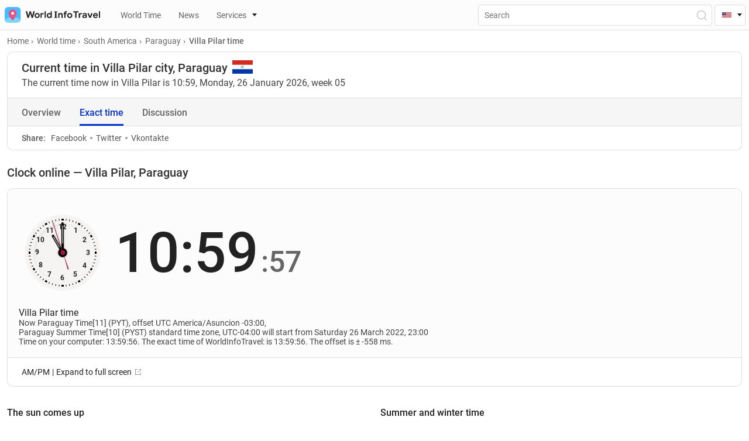

--- FILE ---
content_type: image/svg+xml
request_url: https://worldinfotravel.com/wp-content/themes/wit/img/countries/py.svg
body_size: 4961
content:
<svg xmlns="http://www.w3.org/2000/svg" viewBox="0 0 600 330"><path fill="#0038a8" d="M0 0h600v330H0z"/><path fill="#fff" d="M0 0h600v220H0z"/><path fill="#d52b1e" d="M0 0h600v110H0z"/><g fill="none" stroke="#000"><circle stroke-width="1.1" cx="300" cy="165" r="42.2"/><circle stroke-width=".5" cx="300" cy="165" r="34.7"/><circle stroke-width=".4" cx="300" cy="165" r="26.6"/></g><path d="M277.5 181.3l-4.9 2.9-1.5-2.5-.5-1.2.1-.8c.1-.3.4-.6.7-.7.2-.2.5-.3.8-.3.2 0 .5 0 .7.2l.6.4-.1-.5.1-.4.2-.4 1-1.5 1 1.7-1 1.7c-.2.2-.2.4-.2.5v.4l.1.1 2-1.1zm-3.8.2l-.4-.6-.3-.4-.3-.2-.3.1c-.2.1-.3.2-.3.4l.2.6.4.7zm-4.6-3.8l-1.5-4.5 1.2-.3 1 2.8.8-.3-.9-2.6 1.1-.4.9 2.6 1-.4-1-2.8 1.3-.4 1.5 4.5zm-1.9-6.7l-.4-2.8c0-.7 0-1.2.3-1.5.3-.4.7-.6 1.2-.6.6-.1 1 0 1.4.3.4.3.6.8.7 1.5l.1 1 2.1-.2.2 1.7zm2.2-2v-.4l-.3-.7a.6.6 0 00-.5-.1c-.2 0-.3 0-.4.2-.1.1-.2.3-.1.7v.5zm-2.4-8.6l.2-1.8 3.3.4c.4 0 .7.1 1 .3.3 0 .5.3.7.5l.4.8v1.2l-.1 1-.3.7a2 2 0 01-1.3.9h-1l-3.3-.3.2-1.8 3.4.4c.3 0 .6 0 .8-.2.2-.1.3-.4.3-.7 0-.3 0-.5-.2-.7-.1-.2-.4-.3-.7-.3zm.7-4.2l1.1-3.1c.2-.5.5-.9.8-1 .4-.2.7-.3 1.1-.1.3 0 .6.3.7.5l.2.7c.2-.3.5-.5.8-.6h1a1.6 1.6 0 011 1.2l-.1.7-.2.7-1 2.9zm2.7-1l.3-.6v-.6c0-.2-.1-.3-.3-.3h-.4l-.3.5-.3.7zm2.1.8l.3-.8c.1-.3.2-.5.1-.7l-.3-.3h-.5l-.4.6-.2.8zm-2.1-6.6l1-1.5 3.6 2.2 1.4-2.4 1.2.8-2.3 3.8zm3.5-5.2l1.1-1.4 4.4 3.6-1.2 1.4zm7.6-3l1.5-.6c.2.4.3.7.3 1.1 0 .4 0 .7-.2 1-.1.4-.4.7-.8 1-.5.4-.9.7-1.3.8h-1.4c-.5-.2-1-.5-1.5-1-.6-.8-.9-1.5-.8-2.2 0-.7.4-1.4 1.1-2 .6-.4 1-.7 1.6-.7.5-.1 1 0 1.5.4l-1 1.2-.3-.1a1 1 0 00-.9.2 1 1 0 00-.4 1c0 .2.2.6.6 1 .4.4.7.7 1 .8.3 0 .6 0 .9-.3l.4-.7-.3-.9zm6.1-2.2l-1.8 1 .2 1-1.6.8-.8-6 1.7-1 4.6 4-1.6 1zm-1-.9l-1.4-1.5.4 2.1zm5.4-5.8l2.6-.4h1.3c.3 0 .6.2.9.4l.6.8.3 1v1.5c0 .4-.2.7-.4 1l-.7.5a4 4 0 01-1 .4l-2.6.4zm2 1l.5 3h.5l.7-.3.3-.5v-1c-.1-.6-.3-1-.5-1.1-.3-.2-.6-.3-1-.2zm5.4-2l4.7.2v1.2h-3v.8l2.7.1v1.2l-2.8-.1v1l3 .2v1.3l-4.9-.2zm6.8.6l1.7.4-1 4.1 2.7.7-.4 1.4-4.3-1.1zm9.1 3l2.6 1.5c.5.3.8.7 1 1.1 0 .4 0 .9-.3 1.4-.3.4-.7.7-1.1.8-.5.1-1 0-1.6-.3l-.9-.5-1 1.8-1.6-1zm.3 3l.4.2c.3.2.5.2.7.2.2 0 .3-.1.4-.3v-.5c0-.1-.1-.3-.4-.5l-.4-.2zm5 6.6l-1.5-1.4-.8.5-1.4-1.2 5.5-2.7 1.4 1.3-2.3 5.6-1.4-1.2zm.5-1.1l1-2-1.9 1.1zm.7 3.7l4.7-3.2 1.7 2.4.5 1.1v1c0 .2-.3.4-.6.6-.3.2-.5.3-.8.3l-.8-.1-.5-.4v.9l-.1.4-1 1.7-1-1.7.9-1.7.1-.6-.1-.4v-.1l-2 1.3zm3.8-.4l.4.6.3.3.4.2.3-.1.2-.4c0-.2 0-.4-.2-.6l-.4-.7zm1.8 8.5l-.8-1.9-1 .1-.6-1.6 6-.2.8 1.8-4.5 4.1-.7-1.7zm1-.8l1.6-1.3-2.1.1zm1.5 6.2l1.1-.2.4 2.7-2.4.4-.9-1.3a4.7 4.7 0 01-.3-3c.2-.5.5-.9.9-1.2.4-.3.9-.5 1.5-.5.6-.1 1.1 0 1.6.1.5.2 1 .5 1.2 1 .3.3.4.8.5 1.5v1.4c0 .3-.1.6-.3.8-.2.3-.5.5-.9.6l-.5-1.6.4-.4v-.7c0-.4-.1-.7-.4-.8-.3-.2-.8-.3-1.3-.2-.7 0-1 .3-1.3.5-.2.3-.3.6-.3 1l.2.6.4.6.5-.1zm3.7 8.3l-.2 1.7-3.4-.3c-.3 0-.6 0-.9-.2a2 2 0 01-.7-.6 2 2 0 01-.4-.7c-.1-.4-.2-.8-.1-1.3l.1-.9c0-.3.2-.5.3-.8a2 2 0 011.2-.8l1-.1 3.4.3-.2 1.7-3.4-.3a1 1 0 00-.8.2 1 1 0 00-.3.7c0 .3 0 .6.2.7l.7.4zm-6.3 6l.6-1.9-.8-.6.6-1.7 4.7 3.8-.6 1.9-6 .2.5-1.7zm1.3 0h2.1l-1.7-1.2zm2 4.7l-1 1.6h-2.2l1 2-1 1.7-1.7-3.6-2-1.3.9-1.5 2 1.3z"/><g fill="#009b3a" stroke="#000" stroke-width=".1"><path d="M305.6 145.3s16 7 13.2 21.2-11.7 14.2-15.2 15.8c-3.5 1.6-6 3.8-7.3 3.5-1.4-.3-3.2-1.4-3.2-1.4s-.2 2.4 2.6 2.8 6.6-3.7 8.3-4.2c1.8-.4 12.7-1.6 15.4-16.2 3-15.5-13.7-21-13.8-21.5z"/><path d="M313.7 148.3a2.2.5 75.1 01-1 .1 2.2.5 75.1 111 0z"/><path d="M313.1 148.5a2.3.5 63.3 11-1 .3 2.3.5 63.3 011-.3zm-1.6 1.1a2.2.5 17 010 1 2.2.5 17 010-1z"/><path d="M311.8 149a2.3.5 34.2 11-.5.9 2.3.5 34.2 11.5-1z"/><path d="M312.4 148.7a2.3.5 46.2 11-.7.7 2.3.5 46.2 01.7-.7z"/><path d="M313.6 150.7l-.8.4c-.1 0-.3-.2-.7 0-.5.2-.7.6-.8.8-.1.3 0 .4.6.1.5-.2.6-.6.8-.8l1-.4.5-1c.2-.2.8-.6 1-1.2.3-.4.2-.7-.1-.6l-.8.9c-.2.3 0 .7-.2 1l-.5.8zm4.9 1.6a3.3.7 88.4 11-1.5-.3 3.3.7 88.4 111.5.3z"/><path d="M317.7 152.3a3.4.7 77.5 11-1.4 0 3.4.7 77.5 111.4 0z"/><path d="M315.1 153.1a3.2.8 35 11-.5 1.5 3.2.8 35 11.5-1.5z"/><path d="M315.6 152.4a3.4.7 50.9 01-.9 1 3.4.7 50.9 111-1z"/><path d="M316.7 152.3a3.5.7 61.8 11-1.2.7 3.5.7 61.8 111.2-.7z"/><path d="M317.6 155.7l-1.2.2c-.2 0-.4-.4-1-.3-.7.1-1.2.5-1.4.8-.2.3 0 .5.8.4.8-.1 1-.6 1.5-.7l1.3-.3 1.1-1c.4-.4 1.4-.7 1.9-1.3.4-.5.4-1 0-1-.4.1-1 .6-1.4 1-.3.3-.3.9-.6 1.2l-1 1zm3.5 3.3a.7 3.3 8.7 11-1.4-.6.7 3.3 8.7 111.4.6z"/><path d="M320.4 158.8a3.5.7 88 11-1.5-.2 3.5.7 88 111.5.2z"/><path d="M317.7 159.1a3.2.8 46 11-.8 1.4 3.2.8 46 11.8-1.4z"/><path d="M318.3 158.5a3.5.7 61.8 11-1 .9 3.5.7 61.8 111-1z"/><path d="M319.4 158.6a3.5.7 72.5 11-1.4.5 3.5.7 72.5 111.3-.5z"/><path d="M319.6 162h-1.2c-.2 0-.3-.4-1-.4-.6 0-1.2.3-1.4.5-.3.3 0 .6.7.6.8 0 1.2-.4 1.6-.4h1.3l1.3-.9c.4-.2 1.5-.4 2-.9.6-.4.7-1 .2-1-.4 0-1.1.4-1.5.7-.4.3-.4.9-.8 1.1l-1.2.8m1.7 4.3a.7 3.3 31.3 01-1-1.1.7 3.3 31.3 011 1.1"/><path d="M320.7 166a.7 3.5 20.6 01-1.2-.9.7 3.5 20.6 011.2.8m-2.5-.9a3.3.7 70 01-1.3 1 3.3.7 70 011.3-1"/><path d="M319 164.8a3.5.7 85.1 01-1.4.4 3.5.7 85.1 111.4-.4"/><path d="M319.9 165.3a.7 3.6 5.6 11-1.4-.1.7 3.6 5.6 111.4.1"/><path d="M318.8 168.7l-1.1-.5c-.2-.2-.1-.6-.7-.9-.6-.3-1.2-.2-1.6 0-.3 0-.2.4.5.7.7.4 1.2.1 1.6.3.3 0 1 .3 1.2.5l1.5-.2c.4-.1 1.5.2 2.2 0 .6-.2 1-.7.5-.8-.4-.2-1.1-.2-1.6 0-.5 0-.7.6-1.2.6l-1.3.3m.5 5.3a.9 3.8 48.5 11-.7-1.7.9 3.8 48.5 11.7 1.6"/><path d="M318.8 173.2a.8 4 37.5 11-1-1.3.8 4 37.5 111 1.3"/><path d="M316.3 171.3a3.8.9 86.5 11-1.7.7 3.8.9 86.5 111.7-.7"/><path d="M317.3 171.3a.8 4 11.6 01-1.6 0 .8 4 11.6 111.6 0"/><path d="M318.1 172.2a.8 4.1 22.1 11-1.5-.6.8 4.1 22.1 111.5.6"/><path d="M315.8 175.5s-1-.8-1-1c-.2-.1 0-.6-.5-1.1-.6-.6-1.3-.7-1.7-.7-.4 0-.4.4.2 1 .7.7 1.3.6 1.7.9l1.1 1 1.8.3c.5 0 1.5.8 2.4.8.7 0 1.2-.3.8-.7-.3-.3-1.2-.6-1.7-.6-.6 0-1 .4-1.6.3l-1.6-.2m-1.5 5a1 4.2 79.8 11.2-2 1 4.2 79.8 11-.2 2"/><path d="M314 179.5a1 4.4 68.5 01-.2-1.9 1 4.4 68.5 01.3 1.9"/><path d="M312.7 176.3a1 4.2 26.2 01-2-.4 1 4.2 26.2 112 .4"/><path d="M313.7 176.8a1 4.4 41.8 01-1.6-1 1 4.4 41.8 011.6 1"/><path d="M314 178.2a.9 4.5 52.7 11-1.1-1.5.9 4.5 52.7 011 1.5"/><path d="M309.9 180l-.5-1.6c0-.2.4-.6.2-1.4a3 3 0 00-1.3-1.6c-.3-.2-.6.2-.3 1.2s1 1.2 1.1 1.7l.6 1.7c.3.2 1 1 1.5 1.3.4.3 1 1.6 1.9 2.1.7.5 1.4.4 1.2-.1-.2-.6-.8-1.3-1.3-1.7-.5-.3-1.3-.1-1.8-.5l-1.3-1.2"/><path d="M307.4 184.2a1.2 4.2 89 010-2.4 1.2 4.2 89 010 2.4"/><path d="M306.8 180.4a1.2 4.4 37.6 01-1.8-1.5 1.2 4.4 37.6 111.8 1.5"/><path d="M307.4 182.4a1.2 4.3 66.5 01-.8-2.3 1.2 4.3 66.5 01.8 2.3m1.2-36.7a2.6.5 41.1 01-1 .5 2.6.5 41.1 111-.5m-1.3 1.1a2.7.5 8.2 01.2 1 2.7.5 8.2 11-.2-1"/><path d="M307.8 146a2.8.5 26.8 11-.5 1 2.8.5 26.8 01.5-1m-19 34.1s3.5.8 6.6 2c3 1 7.7 4.9 9 5 1.4.1 3.4-.3 4.1-2.4-2.2.6-3.5 1.5-5.5.3-.8-.2-3.2-2.4-5.8-3.6s-8-2.5-8-2.5l-.4 1.2m3.8-31.9l4-2.2-4.5 1.2-.5.7 1 .3"/><path d="M296.4 149.2c-1.6-.3-4-.9-5.5-1l3.4-4.4c-.6 1.2-1.5 2.7-1.9 3.8 1.1.6 2.8 1 4 1.6"/><path d="M291.8 148.4l3.6-2.8-4.2 1.9-.3.9h1"/><path d="M295.7 149.1l-5.6-1 3.4-4.5c-.6 1.2-1.5 2.8-1.9 4l4 1.5"/><path d="M291.2 148.6l4.3-1.7-4.6.7-.6.8 1 .2"/><path d="M295.2 149.2c-1.6-.2-4-.5-5.6-.4.9-1.4 2-3.7 2.8-5-.5 1.3-1.2 3-1.4 4.2 1.2.5 3 .8 4.2 1.1"/><path d="M290.8 148.7l2.9-3.6-3.7 2.8-.2 1 1-.2"/><path d="M295.2 149.4c-1.7 0-4.4-.2-6 0 .8-1.6 1.8-4.1 2.4-5.7-.3 1.4-.9 3.4-1 4.7 1.3.5 3.2.7 4.6 1"/><path d="M290.2 149.5l3.5-3.4-4.2 2.4-.3 1h1"/><path d="M294.4 149.5c-1.8 0-4.7-.1-6.5.1 1.2-1.7 2.9-4.5 3.9-6.3-.7 1.6-1.7 3.8-2.1 5.2 1.3.5 3.3.7 4.7 1"/><path d="M289 149.7l4.5-3.8-5 2.7-.6 1.2h1.1"/><path d="M293.8 149.6c-1.9.3-4.7.6-6.5 1 1-1.8 2.2-4.8 3-6.6-.5 1.6-1.2 3.8-1.4 5.3 1.4.3 3.4.2 4.9.3"/><path d="M288.4 150.5l3.5-4.8-4.3 3.9-.3 1.2 1.1-.3"/><path d="M292.7 150.2c-1.8.1-4.6.3-6.4.7 1-1.8 2.4-4.7 3.2-6.5-.5 1.6-1.3 3.8-1.6 5.3 1.4.3 3.4.3 4.8.5"/><path d="M287.8 151l4.4-3.8-5 2.7-.5 1.1h1.1"/><path d="M292.2 150.4c-1.8.3-4.7.8-6.4 1.4l2.6-6.7c-.4 1.6-1 3.8-1 5.3 1.3.2 3.3 0 4.8 0"/><path d="M287 151.2l2.9-5.2-3.8 4.5v1.2l1-.5"/><path d="M292.2 150.7c-2 .5-5 1.1-6.9 1.9.7-2.2 1.5-5.6 2-7.7-.1 1.9-.5 4.4-.5 6 1.6.2 3.8-.2 5.4-.2"/><path d="M286.5 152.4l3.6-5.2-4.6 4.2-.1 1.3 1.1-.3"/><path d="M291.4 151.3c-2 .6-5 1.4-6.8 2.2.7-2.2 1.3-5.6 1.7-7.7 0 1.9-.4 4.4-.2 6 1.5 0 3.7-.4 5.3-.5"/><path d="M285.8 153.2l2.7-5.8-3.8 5v1.3l1.1-.5"/><path d="M290.7 152c-2 .5-5 1-7 1.7.8-2 1.8-5.4 2.4-7.5-.3 1.8-.8 4.3-.8 6 1.5.2 3.8-.1 5.4-.2"/><path d="M285.2 153.7l4.4-4.5-5.2 3.3-.4 1.3h1.2"/><path d="M289.8 152.8c-2 .3-5 .6-6.9 1 1-2 2-5.3 2.8-7.4-.4 1.9-1 4.3-1.1 6 1.4.4 3.6.3 5.2.4"/><path d="M284.3 153.3l3-5.7-4 4.8-.1 1.3 1.1-.4"/><path d="M290 152.2c-2.1.8-5.4 2-7.4 3.1.6-2.5 1.3-6.5 1.7-9 0 2.1-.3 5-.1 7 1.6 0 4-.8 5.8-1.2"/><path d="M283.9 155l3.6-6.5-4.7 5.5-.2 1.5 1.3-.5"/><path d="M289.2 153c-2 1-5.4 2.3-7.3 3.5.5-2.5 1-6.5 1.4-9 0 2.1-.2 5 0 6.9 1.8-.2 4.1-1 6-1.5"/><path d="M283.2 156l2.6-7-4 6.2.2 1.5 1.2-.7"/><path d="M288.3 153.5c-2 1-5.4 2.5-7.3 3.6.5-2.5 1-6.5 1.3-9 0 2.2-.1 5 .2 7 1.7-.3 4-1.1 5.8-1.6"/><path d="M282.6 156.8l4-6.2-5 5-.3 1.6 1.3-.4"/><path d="M288.1 153.2c-1.9 1.5-4.8 3.7-6.5 5.3 0-2.5-.3-6.5-.5-9 .4 2 .9 5 1.5 6.6 1.7-.6 3.8-2 5.5-2.9"/><path d="M282.8 157l.4-7.3-1.9 7.2.5 1.3 1-1.1"/><path d="M287.6 153.9c-1.9 1.5-4.8 3.6-6.5 5.3 0-2.6-.4-6.6-.5-9 .4 2 .9 4.9 1.5 6.6 1.7-.6 3.8-2 5.5-3"/><path d="M282.3 158.3l1.9-7.2-3.3 6.6.3 1.5 1.1-.9"/><path d="M287.4 154c-1.8 1.8-4.6 4.4-6.2 6.3-.2-2.7-1-6.7-1.5-9.2.7 2 1.5 4.9 2.3 6.6 1.7-.8 3.7-2.6 5.4-3.6"/><path d="M282.3 159.2l.4-7.6-2 7.4.7 1.4 1-1.2"/><path d="M286.8 155.3c-1.9 1.6-4.9 3.9-6.6 5.6 0-2.7-.5-6.8-.7-9.3.5 2.1 1 5 1.7 6.8 1.7-.6 4-2.2 5.6-3"/><path d="M281.8 160.1l2.6-7.2-4 6.4.1 1.6 1.3-.8"/><path d="M286.8 155.4c-1.7 1.7-4.4 4.4-5.8 6.3-.3-2.7-1-6.8-1.5-9.3.7 2 1.4 5 2.2 6.6 1.6-.8 3.5-2.5 5-3.6"/><path d="M281.9 160.5l-.4-7.6-1.2 7.5.7 1.4.9-1.3"/><path d="M286 156c-1.7 1.7-4.2 4.4-5.7 6.3-.3-2.7-1.2-6.8-1.7-9.3.7 2 1.6 5 2.4 6.6 1.5-.8 3.5-2.6 5-3.7"/><path d="M281.4 161.2l.9-7.7-2.3 7.3.5 1.5 1-1"/><path d="M285.6 156.2c-1.5 2-3.8 4.9-5.1 6.9l-2.4-9c.8 2 1.9 4.7 2.9 6.3 1.4-1 3.2-3 4.6-4.2"/><path d="M281.4 162l-.5-7.8-1 7.7.7 1.4.8-1.3"/><path d="M285.5 156.7c-1.4 2-3.7 5-4.8 7.2-.7-2.7-2.1-6.6-3-9 1 2 2.2 4.7 3.3 6.2 1.4-1 3.1-3 4.5-4.4"/><path d="M281.9 162.7l.8-7.8-2.2 7.3.4 1.5 1-1"/><path d="M285.2 157.4c-1.2 2.2-3.2 5.5-4.1 7.8l-3.7-8.5c1.1 1.8 2.5 4.3 3.8 5.7 1.3-1.2 2.7-3.5 4-5"/><path d="M281.6 163.3l-2.2-7.4.8 7.8 1 1.1.4-1.5"/><path d="M285.1 158.3c-1.2 2.1-3.3 5.5-4.3 7.7-.9-2.5-2.6-6.2-3.7-8.4 1.2 1.7 2.6 4.3 3.9 5.7 1.3-1.3 2.9-3.5 4.1-5"/><path d="M281.7 164.7l-.8-7.7-.7 7.7.8 1.3.7-1.3"/><path d="M285.3 159c-1.3 2.1-3.4 5.4-4.5 7.6-.8-2.5-2.5-6.2-3.5-8.6 1 1.8 2.5 4.4 3.7 5.9 1.4-1.2 3-3.5 4.3-5"/><path d="M281.6 165.3l-1.4-7.6v7.8l.8 1.2.6-1.4"/><path d="M284.7 160c-1.4 2.1-3.6 5.2-4.8 7.4-.7-2.6-2.2-6.4-3.1-8.8 1 1.9 2.3 4.6 3.4 6 1.5-1 3.1-3.2 4.5-4.6"/><path d="M281 166.2l.6-7.8-2.1 7.4.5 1.5 1-1.1"/><path d="M284.8 160.2c-1.2 2.3-3.1 5.7-4 8-1-2.5-3-6.1-4-8.3 1.2 1.7 2.7 4.2 4 5.5 1.3-1.3 2.8-3.6 4-5.2"/><path d="M280.7 166.8l-2.4-7.2 1 7.7 1 1 .4-1.5"/><path d="M284.5 160.8c-.9 2.5-2.2 6.2-2.8 8.7-1.4-2.2-3.7-5.3-5.2-7.3 1.5 1.4 3.3 3.6 4.8 4.6 1-1.6 2.2-4.2 3.2-6"/><path d="M282.8 167.4l-2.6-7.1 1.2 7.6 1 1 .4-1.5"/><path d="M284.4 161.6c-.8 2.4-2.1 6.2-2.7 8.7-1.4-2.2-3.7-5.3-5.2-7.2 1.5 1.4 3.4 3.5 4.8 4.5 1.1-1.6 2.2-4.2 3.1-6"/><path d="M282.9 168.6l-3.4-6.6 2 7.4 1.1.8.3-1.6"/><path d="M284.2 162.2c-.5 2.6-1.4 6.5-1.7 9-1.6-2-4.3-4.7-6-6.4 1.6 1.2 3.7 3 5.3 3.8.9-1.7 1.7-4.5 2.4-6.4"/><path d="M283 169.7l-1.7-7.5.3 7.8 1 1.1.5-1.4"/><path d="M284.2 163c-.3 2.6-.8 6.7-.9 9.2-1.7-1.7-4.7-4.1-6.5-5.6 1.7 1 4 2.5 5.6 3 .7-1.7 1.2-4.6 1.8-6.6"/><path d="M283.2 170.2l-4.8-5.4 3.6 6.6 1.3.4-.1-1.6"/><path d="M284.3 163.9c-.3 2.6-.8 6.7-.9 9.2-1.8-1.7-4.7-4.1-6.5-5.6 1.7 1 4 2.5 5.6 3.1.7-1.8 1.2-4.7 1.8-6.7"/><path d="M283.7 171.5L280 165l2.3 7.3 1.2.8.2-1.6"/><path d="M284.5 165c-.2 2.6-.5 6.7-.5 9.3-1.8-1.7-4.9-3.9-6.7-5.3 1.7.9 4 2.3 5.7 2.8.6-1.9 1-4.8 1.5-6.8"/><path d="M284.1 172.7l-4.4-5.7 3.2 6.8 1.3.5v-1.6"/><path d="M284.6 166.2c-.2 2.6-.6 6.7-.5 9.3-1.8-1.6-4.9-3.8-6.8-5.2 1.8.9 4.1 2.2 5.8 2.7.6-1.8 1-4.7 1.5-6.8"/><path d="M284.6 173.7l-3.2-7 1.8 7.6 1 1 .4-1.6"/><path d="M284.7 167c0 2.6 0 6.8.4 9.3-2-1.4-5.2-3.1-7.2-4.2 1.8.6 4.3 1.6 6 1.9.4-2 .5-4.9.8-7"/><path d="M285.1 173.4l-5.8-4 5 5.4 1.3.1-.5-1.5"/><path d="M284.9 167.3c.2 2.6.4 6.7.9 9.2-2-1.3-5.4-2.9-7.5-4 1.9.6 4.4 1.6 6 1.8.4-2 .4-4.9.6-7"/><path d="M285.7 174.9l-4.8-5.6 3.7 6.7 1.3.4-.2-1.5"/><path d="M285.3 168.3c.3 2.6.7 6.7 1.3 9.2-2.1-1.2-5.5-2.6-7.6-3.5 1.9.4 4.4 1.2 6 1.3.4-2 .2-4.9.3-7"/><path d="M286.7 175.8l-5.7-4 4.8 5.4 1.4.1-.5-1.5"/><path d="M285.5 169.4c.5 2.6 1.2 6.7 1.9 9.1-2.2-1-5.7-2.1-7.8-2.8 1.9.3 4.5.8 6.1.8.2-2-.2-5-.2-7.1"/><path d="M287.3 176.6l-4.7-5.6 3.5 6.7 1.3.5v-1.6"/><path d="M285.8 170.1c.7 2.5 1.8 6.5 2.7 8.9-2.2-.7-5.8-1.4-8-1.8 2 0 4.5.2 6.2 0 0-2-.7-5-1-7"/><path d="M287.6 176.6l-6.6-1.4 6.2 3.1 1.3-.5-1-1.2"/><path d="M286.2 171c.8 2.4 1.8 6.4 2.7 8.8-2.2-.7-5.8-1.4-8-1.8 2 0 4.5.2 6.2 0 0-2.1-.6-5-.9-7"/><path d="M288.6 177.3l-6.3-3 5.7 4.5h1.4l-.8-1.5"/><path d="M285.9 171.3c1.2 2.4 3 6 4.5 8.1-2.3-.2-6 0-8.1 0 1.8-.4 4.4-.7 6-1.4-.5-2-1.7-4.6-2.4-6.7"/><path d="M289.6 178l-6.5-1.8 6.1 3.5 1.3-.4-.9-1.3"/><path d="M286.6 172.3c1.2 2.3 3 6 4.5 8-2.3-.1-5.9 0-8.1.1 1.8-.4 4.4-.8 6-1.4-.5-2-1.7-4.6-2.4-6.7"/><path d="M290.5 178.5l-6.1-3.6 5.3 5 1.4.1-.6-1.5"/><path d="M287 173c1.5 2 3.7 5.5 5.3 7.4-2.3.1-5.8.7-8 1.1 1.8-.6 4.3-1.3 5.8-2.2-.7-2-2.1-4.4-3-6.4"/><path d="M291 179h-6.7l6.6 1.8 1.1-.7-1-1m3.8-32.1l4.7-.7h-4.7l-.8.5.8.3"/><path d="M297.4 148l-5-1.4 5.2-2.3c-1 .7-2.6 1.5-3.4 2.2l3.2 1.6"/><path d="M294.6 147.2l4.5-1.2-4.7.6-.7.5.8.1"/><path d="M297.6 148.4c-1.6-.1-4-.5-5.7-.5 1.2-1 2.9-2.8 4-3.9-.8 1-1.9 2.4-2.3 3.4 1 .4 2.8.7 4 1"/><path d="M292.8 147.6l4.8-.6-4.6-.1-1 .3.8.4"/><path d="M296.4 148.6l-5.2-1c1.4-.6 3.5-1.8 4.7-2.6-1 .7-2.3 1.7-3 2.4l3.5 1.2"/><path d="M292.4 147.5l4.2-1.8-4.6 1.2-.5.6h1"/><path d="M296.2 149.1c-1.2-.5-3-1.3-4.3-1.7 1-.9 2.3-2.4 3.1-3.3-.6 1-1.4 2.1-1.8 3 .8.7 2.1 1.4 3 2"/><path d="M292.7 147.8l3.2-1.4-3.5.5-.5.6.8.3m-2.7 30.7h-7l7 1.7 1-.7-1.2-1"/><path d="M291.1 178.9l-6.8-1.6 6.6 3.2 1.3-.4-1-1.2"/><path d="M292.3 179.4l-6.9-.4 6.9 2 1.2-.6-1.2-1"/><path d="M288 174.5c1.7 2 4.4 5.1 6.3 6.8-2.3.4-5.8 1.3-8 1.9 1.8-.8 4.2-1.7 5.5-2.7-.9-1.9-2.7-4.2-3.9-6"/><path d="M293.2 179.7l-6.8-2.2 6.4 3.8 1.4-.3-1-1.3"/><path d="M288.6 175c2 1.7 4.8 4.6 6.8 6.1-2.2.6-5.4 2-7.5 2.8 1.6-1 3.9-2.2 5-3.4-1-1.7-3-3.8-4.3-5.5"/><path d="M293.8 180.1l-6.5 1.3 6.8.5 1-1-1.3-.8"/><path d="M292.4 179.7l-6.7.5 7 1.2 1-.8-1.3-.9"/><path d="M293.7 180l-7-1 6.8 2.7 1.3-.5-1.1-1.1z"/><path d="M294.8 180.5H288l7 1.7 1-.8-1.2-1z"/><path d="M290.1 176c2 1.8 4.9 4.7 6.9 6.3-2.3.5-5.7 1.7-7.8 2.4 1.6-1 4-2 5.3-3.1-1-1.8-3-4-4.4-5.7z"/><path d="M295.8 180.7l-7-1.7 6.7 3.3 1.3-.3-1-1.3z"/><path d="M290.8 176.3c2 1.7 5.2 4.3 7.3 5.7-2.1.8-5.3 2.3-7.2 3.3 1.4-1.1 3.6-2.5 4.7-3.7-1.2-1.7-3.3-3.7-4.8-5.3z"/><path d="M296.4 181.1l-6.4 1.7h6.9l.9-1-1.4-.7z"/></g><path d="M305.2 171.5L300 168l-5.2 3.6 2-5.7-4.6-3.6h5.8l2-5.8 2 5.8h5.8l-4.5 3.6 2 5.7z" fill="#fedf00" stroke="#000" stroke-width=".3"/></svg>